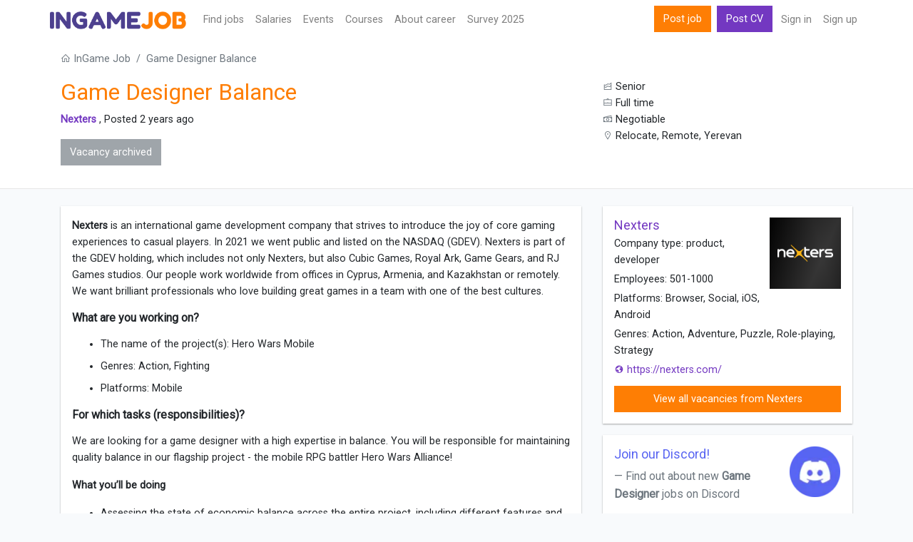

--- FILE ---
content_type: text/html; charset=UTF-8
request_url: https://hu.ingamejob.com/en/job/game-designer-balance-7
body_size: 8372
content:
<!DOCTYPE html>
<html lang="en">
<head>
    <script
 src="https://app.termly.io/resource-blocker/a38d8547-9f2e-4533-90cb-0c199cdb80f3"
></script>
    <!-- Google tag (gtag.js) -->
    <script type="text/plain" data-categories="analytics" async src="https://www.googletagmanager.com/gtag/js?id=G-V3FPE0T0FC"></script>
    <script>
      window.dataLayer = window.dataLayer || [];
      function gtag(){dataLayer.push(arguments);}
      gtag('js', new Date());
      gtag('config', 'G-V3FPE0T0FC');
      gtag('get', 'G-V3FPE0T0FC', 'client_id', function (clientId) {
        console.log(clientId)
      });
    </script>























    <meta charset="utf-8">
    <meta name="viewport" content="width=device-width, initial-scale=1">

    <!-- CSRF Token -->
    <meta name="csrf-token" content="">

    <title>Vacancy (archive) - Game Designer Balance Relocate, Remote, Yerevan | Nexters 15-01-2024</title>
    
    <!-- Fonts -->
    <link rel="dns-prefetch" href="https://fonts.gstatic.com">
    <link href="https://fonts.googleapis.com/css?family=Nunito" rel="stylesheet" type="text/css">
    <link href="https://fonts.googleapis.com/css?family=Roboto" rel="stylesheet">


    <link rel="manifest" href="/manifest.json">
    <link rel="apple-touch-icon" sizes="180x180" href="https://hu.ingamejob.com/assets/ico/apple-touch-icon.png">
    <link rel="icon" type="image/png" sizes="32x32" href="https://hu.ingamejob.com/assets/ico/favicon-32x32.png">
    <link rel="icon" type="image/png" sizes="16x16" href="https://hu.ingamejob.com/assets/ico/favicon-16x16.png">
    <link rel="mask-icon" href="https://hu.ingamejob.com/assets/ico/safari-pinned-tab.svg" color="#7338c1">
        <meta name="msapplication-TileColor" content="#7338c1">
    <meta name="msapplication-TileImage" content="https://hu.ingamejob.com/assets/ico/mstile-144x144.png">
    <meta name="theme-color" content="#ffffff">

    <meta property="og:title" content="Vacancy (archive) - Game Designer Balance Relocate, Remote, Yerevan | Nexters 15-01-2024">
<meta property="og:type" content="website">
<meta property="og:site_name" content="InGame Job">
<meta property="og:url" content="https://hu.ingamejob.com/en/job/game-designer-balance-7">
<meta property="og:image" content="https://d1zxqs9w6if90m.cloudfront.net/site-images/og-image.png">
<meta property="og:image:width" content="1200">
<meta property="og:image:height" content="630">
<meta property="og:image:alt" content="InGame Job">

    <link rel="alternate" href="https://ua.ingamejob.com/en/job/game-designer-balance-7" hreflang="en-UA">
    <link rel="alternate" href="https://ua.ingamejob.com/pl/job/game-designer-balance-7" hreflang="pl-UA">
    <link rel="alternate" href="https://ua.ingamejob.com/ru/job/game-designer-balance-7" hreflang="ru-UA">
    <link rel="alternate" href="https://ua.ingamejob.com/uk/job/game-designer-balance-7" hreflang="uk-UA">
    <link rel="alternate" href="https://pl.ingamejob.com/en/job/game-designer-balance-7" hreflang="en-PL">
    <link rel="alternate" href="https://pl.ingamejob.com/pl/job/game-designer-balance-7" hreflang="pl-PL">
    <link rel="alternate" href="https://pl.ingamejob.com/ru/job/game-designer-balance-7" hreflang="ru-PL">
    <link rel="alternate" href="https://pl.ingamejob.com/uk/job/game-designer-balance-7" hreflang="uk-PL">
    <link rel="alternate" href="https://gb.ingamejob.com/en/job/game-designer-balance-7" hreflang="en-GB">
    <link rel="alternate" href="https://fr.ingamejob.com/en/job/game-designer-balance-7" hreflang="en-FR">
    <link rel="alternate" href="https://de.ingamejob.com/en/job/game-designer-balance-7" hreflang="en-DE">
    <link rel="alternate" href="https://se.ingamejob.com/en/job/game-designer-balance-7" hreflang="en-SE">
    <link rel="alternate" href="https://es.ingamejob.com/en/job/game-designer-balance-7" hreflang="en-ES">
    <link rel="alternate" href="https://nl.ingamejob.com/en/job/game-designer-balance-7" hreflang="en-NL">
    <link rel="alternate" href="https://it.ingamejob.com/en/job/game-designer-balance-7" hreflang="en-IT">
    <link rel="alternate" href="https://fi.ingamejob.com/en/job/game-designer-balance-7" hreflang="en-FI">
    <link rel="alternate" href="https://dk.ingamejob.com/en/job/game-designer-balance-7" hreflang="en-DK">
    <link rel="alternate" href="https://ch.ingamejob.com/en/job/game-designer-balance-7" hreflang="en-CH">
    <link rel="alternate" href="https://be.ingamejob.com/en/job/game-designer-balance-7" hreflang="en-BE">
    <link rel="alternate" href="https://me.ingamejob.com/en/job/game-designer-balance-7" hreflang="en-ME">
    <link rel="alternate" href="https://tr.ingamejob.com/en/job/game-designer-balance-7" hreflang="en-TR">
    <link rel="alternate" href="https://ie.ingamejob.com/en/job/game-designer-balance-7" hreflang="en-IE">
    <link rel="alternate" href="https://cz.ingamejob.com/en/job/game-designer-balance-7" hreflang="en-CZ">
    <link rel="alternate" href="https://pt.ingamejob.com/en/job/game-designer-balance-7" hreflang="en-PT">
    <link rel="alternate" href="https://no.ingamejob.com/en/job/game-designer-balance-7" hreflang="en-NO">
    <link rel="alternate" href="https://at.ingamejob.com/en/job/game-designer-balance-7" hreflang="en-AT">
    <link rel="alternate" href="https://ro.ingamejob.com/en/job/game-designer-balance-7" hreflang="en-RO">
    <link rel="alternate" href="https://sk.ingamejob.com/en/job/game-designer-balance-7" hreflang="en-SK">
    <link rel="alternate" href="https://rs.ingamejob.com/en/job/game-designer-balance-7" hreflang="en-RS">
    <link rel="alternate" href="https://is.ingamejob.com/en/job/game-designer-balance-7" hreflang="en-IS">
    <link rel="alternate" href="https://cy.ingamejob.com/en/job/game-designer-balance-7" hreflang="en-CY">
    <link rel="alternate" href="https://hu.ingamejob.com/en/job/game-designer-balance-7" hreflang="en-HU">
    <link rel="alternate" href="https://bg.ingamejob.com/en/job/game-designer-balance-7" hreflang="en-BG">
    <link rel="alternate" href="https://gr.ingamejob.com/en/job/game-designer-balance-7" hreflang="en-GR">
    <link rel="alternate" href="https://lt.ingamejob.com/en/job/game-designer-balance-7" hreflang="en-LT">
    <link rel="alternate" href="https://hr.ingamejob.com/en/job/game-designer-balance-7" hreflang="en-HR">
    <link rel="alternate" href="https://lv.ingamejob.com/en/job/game-designer-balance-7" hreflang="en-LV">
    <link rel="alternate" href="https://mt.ingamejob.com/en/job/game-designer-balance-7" hreflang="en-MT">
    <link rel="alternate" href="https://ee.ingamejob.com/en/job/game-designer-balance-7" hreflang="en-EE">
    <link rel="alternate" href="https://lu.ingamejob.com/en/job/game-designer-balance-7" hreflang="en-LU">
    <link rel="alternate" href="https://sl.ingamejob.com/en/job/game-designer-balance-7" hreflang="en-SL">
    <link rel="alternate" href="https://ba.ingamejob.com/en/job/game-designer-balance-7" hreflang="en-BA">
    <link rel="alternate" href="https://md.ingamejob.com/en/job/game-designer-balance-7" hreflang="en-MD">
    <link rel="alternate" href="https://il.ingamejob.com/en/job/game-designer-balance-7" hreflang="en-IL">
    <link rel="alternate" href="https://mk.ingamejob.com/en/job/game-designer-balance-7" hreflang="en-MK">
    <link rel="alternate" href="https://br.ingamejob.com/en/job/game-designer-balance-7" hreflang="en-BR">
    <link rel="alternate" href="https://mx.ingamejob.com/en/job/game-designer-balance-7" hreflang="en-MX">
    <link rel="alternate" href="https://kr.ingamejob.com/en/job/game-designer-balance-7" hreflang="en-KR">
    <link rel="alternate" href="https://eg.ingamejob.com/en/job/game-designer-balance-7" hreflang="en-EG">
    <link rel="alternate" href="https://id.ingamejob.com/en/job/game-designer-balance-7" hreflang="en-ID">
    <link rel="alternate" href="https://my.ingamejob.com/en/job/game-designer-balance-7" hreflang="en-MY">
    <link rel="alternate" href="https://th.ingamejob.com/en/job/game-designer-balance-7" hreflang="en-TH">
    <link rel="alternate" href="https://ge.ingamejob.com/en/job/game-designer-balance-7" hreflang="en-GE">
    <link rel="alternate" href="https://sg.ingamejob.com/en/job/game-designer-balance-7" hreflang="en-SG">
    <link rel="alternate" href="https://jp.ingamejob.com/en/job/game-designer-balance-7" hreflang="en-JP">
    <link rel="alternate" href="https://cn.ingamejob.com/en/job/game-designer-balance-7" hreflang="en-CN">
    <link rel="alternate" href="https://in.ingamejob.com/en/job/game-designer-balance-7" hreflang="en-IN">
    <link rel="alternate" href="https://ae.ingamejob.com/en/job/game-designer-balance-7" hreflang="en-AE">
    <link rel="alternate" href="https://ph.ingamejob.com/en/job/game-designer-balance-7" hreflang="en-PH">
    <link rel="alternate" href="https://ca.ingamejob.com/en/job/game-designer-balance-7" hreflang="en-CA">
    <link rel="alternate" href="https://us.ingamejob.com/en/job/game-designer-balance-7" hreflang="en-US">
    <link rel="alternate" href="https://au.ingamejob.com/en/job/game-designer-balance-7" hreflang="en-AU">
    <link rel="alternate" href="https://am.ingamejob.com/en/job/game-designer-balance-7" hreflang="en-AM">
    <link rel="alternate" href="https://kz.ingamejob.com/en/job/game-designer-balance-7" hreflang="en-KZ">
    <link rel="alternate" href="https://nz.ingamejob.com/en/job/game-designer-balance-7" hreflang="en-NZ">
    <link rel="alternate" href="https://ar.ingamejob.com/en/job/game-designer-balance-7" hreflang="en-AR">
    <link rel="alternate" href="https://uz.ingamejob.com/en/job/game-designer-balance-7" hreflang="en-UZ">
    <link rel="alternate" href="https://sa.ingamejob.com/en/job/game-designer-balance-7" hreflang="en-SA">
    <link rel="alternate" href="https://vn.ingamejob.com/en/job/game-designer-balance-7" hreflang="en-VN">
    <link rel="alternate" href="https://ru.ingamejob.com/en/job/game-designer-balance-7" hreflang="en-RU">
    <link rel="alternate" href="https://ru.ingamejob.com/pl/job/game-designer-balance-7" hreflang="pl-RU">
    <link rel="alternate" href="https://ru.ingamejob.com/ru/job/game-designer-balance-7" hreflang="ru-RU">
    <link rel="alternate" href="https://ru.ingamejob.com/uk/job/game-designer-balance-7" hreflang="uk-RU">
    <link rel="alternate" href="https://by.ingamejob.com/en/job/game-designer-balance-7" hreflang="en-BY">
    <link rel="alternate" href="https://by.ingamejob.com/pl/job/game-designer-balance-7" hreflang="pl-BY">
    <link rel="alternate" href="https://by.ingamejob.com/ru/job/game-designer-balance-7" hreflang="ru-BY">
    <link rel="alternate" href="https://by.ingamejob.com/uk/job/game-designer-balance-7" hreflang="uk-BY">

    <link rel="canonical" href="https://hu.ingamejob.com/en/job/game-designer-balance-7">







    <script type="text/plain" data-categories="advertising" crossorigin="anonymous" async src="https://securepubads.g.doubleclick.net/tag/js/gpt.js"></script>
    <script>
      window.googletag = window.googletag || {cmd: []};
    </script>

            <script>
          let anchorAdsSlot;
                    googletag.cmd.push(() => {
    anchorAdsSlot = googletag.defineOutOfPageSlot('/21857590943,23282053530/ingamejob.com_parent/ingamejob.com_anchor_1', googletag.enums.OutOfPageFormat.BOTTOM_ANCHOR);
    if (anchorAdsSlot) {
    anchorAdsSlot.addService(googletag.pubads());
    }
});
          googletag.cmd.push(() => {
            // Enable SRA and services.
            googletag.pubads().enableSingleRequest();
            googletag.pubads().setCentering(true);
            googletag.pubads().collapseEmptyDivs();
            googletag.enableServices();
            googletag.display(anchorAdsSlot);
          });
        </script>
    
    <!-- Styles -->
    <link href="/css/app.css?id=9077e1c2cb5907a5503dda8fa642bd5b" rel="stylesheet">

    <script>
        const page_data = {"domain":"ingamejob.com","locale":"en","csrf_token":null,"jobModalOpen":false,"routes":{"home":"https:\/\/hu.ingamejob.com\/en","city_option_by_country":"https:\/\/hu.ingamejob.com\/en\/location\/cities","update_job_views":"https:\/\/hu.ingamejob.com\/en\/api\/job\/view\/game-designer-balance-7"}};
    </script>

</head>

<body class="  job-view-page ">
<div id="app-all">
    <div class="main-content antialiased">
        <nav class="navbar navbar-expand-lg navbar-light navbar-laravel bg-white sticky-top">
    <div class="container p-0">
        <a class="navbar-brand" href="https://hu.ingamejob.com">
            <img src="https://hu.ingamejob.com/assets/images/logo_ingamejob.png" alt="ingamejob logo">
        </a>
        <button class="navbar-toggler" type="button" data-toggle="collapse" data-target="#navbarSupportedContent" aria-controls="navbarSupportedContent" aria-expanded="false" aria-label="Toggle navigation">
            <span class="navbar-toggler-icon"></span>
        </button>

        <div class="collapse navbar-collapse" id="navbarSupportedContent">
            <!-- Left Side Of Navbar -->
            <ul class="navbar-nav mr-auto">
                <li class="nav-item"><a class="nav-link" href="https://hu.ingamejob.com/en/jobs">Find jobs</a> </li>
                <li class="nav-item"><a class="nav-link" href="https://hu.ingamejob.com/en/salaries">Salaries</a> </li>
                <li class="nav-item"><a class="nav-link" href="https://hu.ingamejob.com/en/events">Events</a> </li>
                <li class="nav-item"><a class="nav-link" href="https://hu.ingamejob.com/en/courses">Сourses</a> </li>
                                    <li class="nav-item"><a class="nav-link" target="_blank" href="https://boost.ingamejob.com/?utm_source=ingamejob&utm_medium=referral&utm_campaign=menu">About career</a> </li>
                                <li class="nav-item"><a class="nav-link" href="https://hu.ingamejob.com/en/games-industry-employment-survey/2025">Survey 2025</a> </li>

            </ul>

            <!-- Right Side Of Navbar -->
            <ul class="navbar-nav ml-auto">
                <li class="nav-item">
                                            <a class="btn btn-success text-white d-lg-none d-xl-inline-block" href="https://hu.ingamejob.com/en/pricing">
                            Post job                        </a>
                        <a class="btn btn-primary text-white d-lg-none d-xl-inline-block mx-1" href="https://hu.ingamejob.com/en/login">
                            Post CV                        </a>
                                    </li>
                <!-- Authentication Links -->
                                    <li class="nav-item">
                        <a class="nav-link" href="https://hu.ingamejob.com/en/login">Sign in</a>
                    </li>
                    <li class="nav-item">
                                                    <a class="nav-link" href="https://hu.ingamejob.com/en/register">Sign up</a>
                                            </li>

                            </ul>
        </div>
    </div>
</nav>
        <div class="main-container">
            
    
    <div class="job-view-lead-head bg-white py-3 mb-4">
        <div class="container">
            <div class="row">
                <div class="col-md-12">
                    <nav aria-label="breadcrumb">
                        <ol class="breadcrumb">
                            <li class="breadcrumb-item"><a class="text-muted" href="https://hu.ingamejob.com/en"><i class="la la-home"></i> InGame Job</a></li>
                            <li class="breadcrumb-item active" aria-current="page">Game Designer Balance</li>
                        </ol>
                    </nav>
                </div>
            </div>

            <div class="row">
                <div class="job-view-lead-position-box col-sm-8">
    <h1 class="text-success">Game Designer Balance</h1>
    <p class="m-0">
        <strong>
            <a class="job-view-lead-position-box" href="https://hu.ingamejob.com/en/company/nexters">Nexters</a>
        </strong>, Posted 2 years ago
    </p>
    <div class="py-3">
                    <button type="button" class="btn btn-secondary" disabled>
                Vacancy archived            </button>
            </div>
</div>
<div class="col-sm-4">
    <div class="job-view-lead-position-box">
                    <p class="m-0">
                <i class="text-muted la la-area-chart"></i> Senior            </p>
                            <p class="m-0">
                <i class="text-muted la la-briefcase"></i> Full time            </p>
                            <p class="m-0">
                <i class="text-muted la la-money"></i> Negotiable
            </p>
                <p class="m-0">
            <i class="text-muted la la-map-marker"></i> Relocate, Remote, Yerevan
            </p>
        <div>
                                </div>

    </div>
</div>
            </div>
        </div>
    </div>

    <div class="container job-view-body">
        <div class="row">
            <div class="col-md-8">
                                                <div class="job-view-container text-break box-shadow bg-white p-3 mb-4">
                                            <div class="job-view-single-section mb-3">
                                <p><strong>Nexters</strong> is an international game development company that strives to introduce the joy of core gaming experiences to casual players. In 2021 we went public and listed on the NASDAQ (GDEV). Nexters is part of the GDEV holding, which includes not only Nexters, but also Cubic Games, Royal Ark, Game Gears, and RJ Games studios. Our people work worldwide from offices in Cyprus, Armenia, and Kazakhstan or remotely. We want brilliant professionals who love building great games in a team with one of the best cultures.</p>
                        </div>
                    
                                            <div class="job-view-single-section mb-3">
                            <h5 class="mb-3">What are you working on?</h5>
                            <ul>
                                                                    <li class="mb-2">
                                        The name of the project(s): Hero Wars Mobile
                                    </li>
                                                                                                                                    <li class="mb-2">
                                        Genres: Action, Fighting
                                    </li>
                                                                                                    <li class="mb-2">
                                        Platforms: Mobile
                                    </li>
                                                            </ul>

                        </div>
                    

                    
                                            <div class="job-view-single-section mb-3">
                            <h5 class="mb-3">For which tasks (responsibilities)?</h5>
                                <p>We are looking for a game designer with a high expertise in balance. You will be responsible for maintaining quality balance in our flagship project - the mobile RPG battler Hero Wars Alliance!</p><p><strong>What you’ll be doing</strong></p><ul><li><p>Assessing the state of economic balance across the entire project, including different features and events</p></li><li><p>Identifying areas for growth and developing proposals</p></li><li><p>Improving balance towards set goals and standardization</p></li><li><p>Monitoring balance throughout the project</p></li></ul>
                        </div>
                    
                                            <div class="job-view-single-section mb-3">
                            <h5 class="mb-3">What kind of professional are we looking for?</h5>
                                <ul><li><p>Experience successfully working with the economic balance of complex projects</p></li></ul><ul><li><p>Knowledge of mathematics and probability theory</p></li><li><p>Attention to details</p></li><li><p>General skills in designing game systems</p></li><li><p>The ability to monetize effectively</p></li></ul>
                        </div>
                    
                    
                                            <div class="job-view-single-section mb-3">
                            <h5 class="mb-3">Why do we enjoy working here?</h5>
                                <ul><li><p>Healthcare<strong><br></strong>Medical care program (including dental service) or medical care compensation are available for you wherever you wish to work. The medical care program is also available for your family members if you choose to work from our official locations – Cyprus, Armenia, and Kazakhstan.</p></li><li><p>Work, life, and balance<strong><br></strong>We offer a fair amount of paid vacation days and sick leave. You can work at one of our comfortable offices in official locations or from home.</p></li><li><p>Sports<strong><br></strong>You can choose various sports activities like yoga, football, and volleyball in our official locations.</p></li><li><p>Relocation support<strong><br></strong>A relocation package is available for you if you decide to join us in one of our official locations.</p></li><li><p>Skills improvement<strong><br></strong>Let's learn languages: you can visit online English language courses. Greek and Armenian language lessons are available for everyone who works in Cyprus or Armenia. Our company encourages people of Nexters to take part in game jams, hackathons, and relevant conferences and meetups as expert speakers.</p></li><li><p>Events<strong><br></strong>Our events are legendary – ask anyone who already works at Nexters. There are strategic sessions, workshops, parties, contests, and other activities every year.</p></li><li><p>Community &amp; ESG<strong><br></strong>We are proud of our local communities and support employees’ social initiatives. Dream big, act big: Nexters contribute to gaming’s positive impact on the world, hold a sustainability strategy, and take part in charity projects all over the world.</p></li></ul>
                        </div>
                                                            
                    <div class="job-view-single-section mb-3">
                                                    <button type="button" class="btn btn-secondary" disabled>
                                Vacancy archived                            </button>
                                            </div>
                </div>
            </div>

            <div class="col-md-4">
                
                <div class="widget-box bg-white p-3 mb-3 box-shadow">
                    <div class="job-view-company-logo mb-3 ml-2 float-right">
    <a href="https://hu.ingamejob.com/en/company/nexters">
        <img src="https://d1zxqs9w6if90m.cloudfront.net/upload_images/logos/1622626855-qd6mdgifll9yy3h9uivb.png" class="img-fluid" alt="company logo">
    </a>
</div>
<h5 class="mb-1">
    <a href="https://hu.ingamejob.com/en/company/nexters">Nexters</a>
</h5>

    <p class="mb-1">
      Company type: product, developer
    </p>

    <p class="mb-1">
      Employees: 501-1000
    </p>

    <p class="mb-1">
      Platforms: Browser, Social, iOS, Android
    </p>

    <p class="mb-1">
      Genres: Action, Adventure, Puzzle, Role-playing, Strategy
    </p>

    <p class="mb-1">
        <a target="_blank" class="text-truncate d-inline-block" style="width: 100%" href="https://hu.ingamejob.com/en/away/company/nexters">
            <i class="la la-globe"></i> https://nexters.com/
        </a>
    </p>

<a href="https://hu.ingamejob.com/en/company/nexters" class="btn btn-success btn-block text-truncate">
     View all vacancies from Nexters
</a>
                </div>

                
                <div class="widget-box bg-white p-3 mb-3 box-shadow">
                    <div class="row">
                        <div class="col-9 pr-2">
                            <blockquote class="blockquote">
                                <a target="_blank" class="h5 mb-0 tg text-truncate d-inline-block" style="width:100%; color: #5965f2" href="https://discord.gg/kb9usvpfxh">Join our Discord!</a>
                                <footer class="blockquote-footer">Find out about new <b>Game Designer</b> jobs on Discord</footer>
                            </blockquote>
                        </div>
                        <div class="col-3 pb-2 pr-3 pl-0">
                            <img class="img-fluid" src="https://hu.ingamejob.com/assets/images/soc-icons/discord-1x.webp" srcset="https://hu.ingamejob.com/assets/images/soc-icons/discord-2x.webp 2x" alt="discord icon">
                        </div>
                    </div>
                    <a target="_blank" href="https://discord.gg/kb9usvpfxh" class="btn btn-tg text-white btn-block text-uppercase" style="background-color: #5965f2">join</a>
                </div>
                

                
                <div class="widget-box bg-white p-3 mb-3 box-shadow">
                  <div class="row">
                      <div class="col-9 pr-2">
                          <blockquote class="blockquote">
                            <a class="h5 mb-0 text-tg text-truncate d-inline-block" style="width:100%" href="https://t.me/ingamejob_gd">@ingamejob_gd</a>
                              <footer class="blockquote-footer">keep up to date with new job offers <b>Game Designer</b> on Telegram</footer>
                            </blockquote>
                      </div>
                      <div class="col-3 pb-2 pr-3 pl-0">
                        <img class="img-fluid" src="https://hu.ingamejob.com/assets/images/soc-icons/telegram-72.png" srcset="https://hu.ingamejob.com/assets/images/soc-icons/telegram-144.png 2x"/>
                      </div>
                    </div>
                  <a href="https://t.me/ingamejob_gd" class="btn btn-tg text-white btn-block text-uppercase">Subscribe</a>
                </div>
                

            </div>

            
            <div class="col-md-8">
                                    <div class="job-view-similar-jobs pb-3">
                        <h3 class="pb-3">Similar job opportunities</h3>
                                                    <div class="employer-job-listing-single  shadow-sm bg-white mb-3 p-3">

  
    <div class="listing-job-info container">
      <div class="row text-muted">
        <div class="col-12 p-0">
          <h5>
              <a href="https://hu.ingamejob.com/en/job/game-designer-555">
                    Game Designer
            </a>
          </h5>
        </div>
            <div class="col-sm-6 p-0">
              <p class="m-0"><strong><i class="la la-building-o"></i> tinyBuild</strong></p>
              <p class="m-0"><i class="text-muted la la-map-marker"></i> Remote
</p>
                                <p class="m-0"><i class="la la-clock-o"></i>
                 Posted today
                 </p>
                                           </div>

        <div class="col-sm-6 p-0">
                            <p class="m-0"><i class="la la-area-chart"></i> Middle</p>
                                        <p class="m-0"><i class="la la-money"></i> Negotiable</p>
                                        <p class="m-0">
                    <i class="la la-briefcase"></i>
                    <span class="pr-2">Full time</span>
                </p>
                    </div>
      </div>
    </div>

</div>
                                                    <div class="employer-job-listing-single  shadow-sm bg-white mb-3 p-3">

  
    <div class="listing-job-info container">
      <div class="row text-muted">
        <div class="col-12 p-0">
          <h5>
              <a href="https://hu.ingamejob.com/en/job/game-designer-unity-1">
                    Game Designer Unity
            </a>
          </h5>
        </div>
            <div class="col-sm-6 p-0">
              <p class="m-0"><strong><i class="la la-building-o"></i> Octo Games Studio</strong></p>
              <p class="m-0"><i class="text-muted la la-map-marker"></i> Remote
</p>
                                <p class="m-0"><i class="la la-clock-o"></i>
                 Posted 4 days ago
                 </p>
                                           </div>

        <div class="col-sm-6 p-0">
                            <p class="m-0"><i class="la la-area-chart"></i> Middle</p>
                                        <p class="m-0"><i class="la la-money"></i> Negotiable</p>
                                        <p class="m-0">
                    <i class="la la-briefcase"></i>
                    <span class="pr-2">Full time</span>
                </p>
                    </div>
      </div>
    </div>

</div>
                                                    <div class="employer-job-listing-single  shadow-sm bg-white mb-3 p-3">

  
    <div class="listing-job-info container">
      <div class="row text-muted">
        <div class="col-12 p-0">
          <h5>
              <a href="https://hu.ingamejob.com/en/job/middle-game-designer-for-co-op-game">
                    Middle Game Designer for Co-op Game
            </a>
          </h5>
        </div>
            <div class="col-sm-6 p-0">
              <p class="m-0"><strong><i class="la la-building-o"></i> Octo Games Studio</strong></p>
              <p class="m-0"><i class="text-muted la la-map-marker"></i> Remote, Cyprus, Netherlands
</p>
                                <p class="m-0"><i class="la la-clock-o"></i>
                 Posted 4 days ago
                 </p>
                                           </div>

        <div class="col-sm-6 p-0">
                            <p class="m-0"><i class="la la-area-chart"></i> Middle</p>
                                        <p class="m-0"><i class="la la-money"></i> Negotiable</p>
                                        <p class="m-0">
                    <i class="la la-briefcase"></i>
                    <span class="pr-2">Full time</span>
                </p>
                    </div>
      </div>
    </div>

</div>
                                                <div>
                            <a target="_blank" href="https://hu.ingamejob.com/en/jobs/p/game-designer">
                                All jobs Game Designer →
                            </a>
                        </div>
                    </div>
                            </div>
            
        </div>
    </div>
    <!-- apply job modal -->
<div class="modal fade" id="applyJobModal" role="dialog">
    <div class="modal-dialog" role="document">
        <div class="modal-content">

            <form action="https://hu.ingamejob.com/en/apply_job" method="post" id="applyJob" enctype="multipart/form-data">
                <input type="hidden" name="_token" value="" autocomplete="off">
                <div class="modal-header">
                    <h5 class="modal-title" >Job application form</h5>
                    <button type="button" class="close" data-dismiss="modal" aria-label="Close">
                        <span aria-hidden="true">&times;</span>
                    </button>
                </div>

                <div class="modal-body">

                    
                    <div class="form-group ">
                        <label for="name" class="control-label">
                            Name:<span class="mendatory-mark">*</span>
                        </label>
                        <input type="text" required class="form-control " id="name" name="name" value="" placeholder="Your name">
                        
                    </div>

                    <div class="form-group ">
                        <label for="email" class="control-label">
                            E-Mail:<span class="mendatory-mark">*</span>
                        </label>
                        <input type="text" required class="form-control " id="email" name="email" value="" placeholder="you@gmail.com">
                        
                    </div>

                    <div class="form-group ">
                        <label for="phone_number" class="control-label">
                            Phone Number:<span class="mendatory-mark">*</span>
                        </label>
                        <input type="text" required class="form-control " id="phone_number" name="phone_number" value="" placeholder="Phone Number">
                        
                    </div>

                    <div class="form-group ">
                        <label for="message-text" class="control-label">
                            Message:<span class="mendatory-mark">*</span>
                        </label>
                        <textarea required class="form-control " id="message" name="message" placeholder="Insert your cover letter here."></textarea>
                        
                    </div>

                    <div class="form-group ">
                        <label for="resume" class="control-label">Resume:</label>
                        <input type="file" accept="application/pdf" class="form-control  " id="resume" name="resume">
                        <p class="text-muted">File type: PDF, Max 25 Mb</p>
                        
                    </div>

                    <input type="hidden" name="job_id" value="192112" />

                    <div class="form-group ">
                        <div data-action="APPLY_JOB" data-sitekey="6LdbKqAUAAAAAFEph0fNvilZMrOVQAxjD9DMWzQp" class="g-recaptcha" data-size="normal"></div>
                        
                    </div>

                </div>
                <div class="terms-msg mr-3 ml-3">
                    <p class="text-small text-muted font-italic">
                      <span class="policy">
    I agree to the InGame Job
    <a target="_blank" href="https://hu.ingamejob.com/en/terms">terms and conditions</a> and
    <a target="_blank" href="https://hu.ingamejob.com/en/privacy">privacy policy</a>.
</span>
                    </p>
                </div>

                <div class="modal-footer">
                    <button type="button" class="btn btn-default" data-dismiss="modal">Close</button>
                    <button type="submit" class="btn btn-primary" id="apply_job_btn">Apply</button>
                </div>


            </form>
        </div>

    </div>
</div>




































































































        </div>
    </div>
    <div id="main-footer" class="home-hero-section antialiased">
    <div class="container">
        <div class="row">
            <div class="col-md-3">

                <div class="footer-logo-wrap mb-3">
                    <a class="navbar-brand" href="https://hu.ingamejob.com">
                        <img alt="inagemejob logo" loading="lazy" src="https://hu.ingamejob.com/assets/images/logo_ingamejob-alt.png">
                    </a>
                </div>

                <div class="footer-menu-wrap">
                    <ul class="list-unstyled footer">
                                                    <li><a href="#" class="termly-display-preferences">Consent Preferences</a></li>
                            <li><a href="https://app.termly.io/document/cookie-policy/48103a59-23bb-4ee4-ae5e-ae84801eda13" target="_blank">Cookie Policy</a></li>
                                                <li><a href="https://hu.ingamejob.com/en/terms">Terms and conditions</a> </li>
                        <li><a href="https://hu.ingamejob.com/en/privacy">Privacy Policy</a> </li>
                        <li><a href="https://hu.ingamejob.com/en/contact-us">Contact Us</a> </li>
                    </ul>
                </div>
            </div>

            <div class="col-md-3">
                <div class="footer-menu-wrap">
                    <h4 class="mb-3">For professionals</h4>
                    <ul class="list-unstyled footer">
                                                    <li><a href="https://hu.ingamejob.com/en/anonymous-job-search">Post CV</a></li>
                            <li><a href="https://hu.ingamejob.com/en/job-seeker/register">Sign up</a> </li>
                                                <li><a href="https://hu.ingamejob.com/en/jobs">Find jobs</a></li>
                    </ul>
                </div>
            </div>

            <div class="col-md-3">

                <div class="footer-menu-wrap">
                    <h4 class="mb-3">Employers</h4>

                    <ul class="list-unstyled footer">
                        <li>
                                                            <a href="https://hu.ingamejob.com/en/pricing">Post job</a>
                                                    </li>
                                                    <li><a href="https://hu.ingamejob.com/en/employer/register">Sign up</a> </li>
                                                <li><a href="https://hu.ingamejob.com/en/pricing">Services and prices</a> </li>
                    </ul>

                </div>

            </div>
            <div class="col-md-3">
                <div class="pb-2">

                </div>
                <div class="footer-soc-links">
                    <a class="mr-1 gtag soc-link-telegram" rel="noopener" href="https://t.me/ingamejob"></a>
                    <a class="mr-1 gtag soc-link-fb" rel="noopener" target="_blank" href="https://www.facebook.com/InGameJob"></a>
                    <a class="mr-1 gtag soc-link-discord" rel="noopener" target="_blank" href="https://discord.gg/kb9usvpfxh"></a>
                    <a class="mr-1 gtag soc-link-in" rel="noopener" target="_blank" href="https://www.linkedin.com/company/ingamejob"></a>
                </div>
                <div class="pt-2">
                   <address>info@ingamejob.com</address>
                </div>
            </div>
        </div>
        <div class="row mb-2">
            <div class="col-md-9">
                <ul class="list-unstyled footer">
    <li class="nav-item dropdown">
        <a id="navbarDropdown" class="dropdown-toggle" href="#" role="button" data-toggle="dropdown" aria-haspopup="true" aria-expanded="false">
            <i class="la la-globe"></i>
            Hungary
        </a>
        <div class="dropdown-menu dropdown-menu-top dropdown-menu-countries" aria-labelledby="navbarDropdown">
                            <a class="dropdown-item" href="https://ingamejob.com">
                    All countries
                </a>
                            <a class="dropdown-item" href="https://ar.ingamejob.com">
                    Argentina
                </a>
                            <a class="dropdown-item" href="https://am.ingamejob.com">
                    Armenia
                </a>
                            <a class="dropdown-item" href="https://au.ingamejob.com">
                    Australia
                </a>
                            <a class="dropdown-item" href="https://at.ingamejob.com">
                    Austria
                </a>
                            <a class="dropdown-item" href="https://be.ingamejob.com">
                    Belgium
                </a>
                            <a class="dropdown-item" href="https://ba.ingamejob.com">
                    Bosnia and Herzegovina
                </a>
                            <a class="dropdown-item" href="https://br.ingamejob.com">
                    Brazil
                </a>
                            <a class="dropdown-item" href="https://bg.ingamejob.com">
                    Bulgaria
                </a>
                            <a class="dropdown-item" href="https://ca.ingamejob.com">
                    Canada
                </a>
                            <a class="dropdown-item" href="https://cn.ingamejob.com">
                    China
                </a>
                            <a class="dropdown-item" href="https://hr.ingamejob.com">
                    Croatia
                </a>
                            <a class="dropdown-item" href="https://cy.ingamejob.com">
                    Cyprus
                </a>
                            <a class="dropdown-item" href="https://cz.ingamejob.com">
                    Czech Republic
                </a>
                            <a class="dropdown-item" href="https://dk.ingamejob.com">
                    Denmark
                </a>
                            <a class="dropdown-item" href="https://eg.ingamejob.com">
                    Egypt
                </a>
                            <a class="dropdown-item" href="https://ee.ingamejob.com">
                    Estonia
                </a>
                            <a class="dropdown-item" href="https://fi.ingamejob.com">
                    Finland
                </a>
                            <a class="dropdown-item" href="https://fr.ingamejob.com">
                    France
                </a>
                            <a class="dropdown-item" href="https://ge.ingamejob.com">
                    Georgia
                </a>
                            <a class="dropdown-item" href="https://de.ingamejob.com">
                    Germany
                </a>
                            <a class="dropdown-item" href="https://gr.ingamejob.com">
                    Greece
                </a>
                            <a class="dropdown-item" href="https://hu.ingamejob.com">
                    Hungary
                </a>
                            <a class="dropdown-item" href="https://is.ingamejob.com">
                    Iceland
                </a>
                            <a class="dropdown-item" href="https://in.ingamejob.com">
                    India
                </a>
                            <a class="dropdown-item" href="https://id.ingamejob.com">
                    Indonesia
                </a>
                            <a class="dropdown-item" href="https://ie.ingamejob.com">
                    Ireland
                </a>
                            <a class="dropdown-item" href="https://il.ingamejob.com">
                    Israel
                </a>
                            <a class="dropdown-item" href="https://it.ingamejob.com">
                    Italy
                </a>
                            <a class="dropdown-item" href="https://jp.ingamejob.com">
                    Japan
                </a>
                            <a class="dropdown-item" href="https://kz.ingamejob.com">
                    Kazakhstan
                </a>
                            <a class="dropdown-item" href="https://lv.ingamejob.com">
                    Latvia
                </a>
                            <a class="dropdown-item" href="https://lt.ingamejob.com">
                    Lithuania
                </a>
                            <a class="dropdown-item" href="https://lu.ingamejob.com">
                    Luxembourg
                </a>
                            <a class="dropdown-item" href="https://my.ingamejob.com">
                    Malaysia
                </a>
                            <a class="dropdown-item" href="https://mt.ingamejob.com">
                    Malta
                </a>
                            <a class="dropdown-item" href="https://mx.ingamejob.com">
                    Mexico
                </a>
                            <a class="dropdown-item" href="https://md.ingamejob.com">
                    Moldova
                </a>
                            <a class="dropdown-item" href="https://me.ingamejob.com">
                    Montenegro
                </a>
                            <a class="dropdown-item" href="https://nl.ingamejob.com">
                    Netherlands
                </a>
                            <a class="dropdown-item" href="https://nz.ingamejob.com">
                    New Zealand
                </a>
                            <a class="dropdown-item" href="https://mk.ingamejob.com">
                    North Macedonia
                </a>
                            <a class="dropdown-item" href="https://no.ingamejob.com">
                    Norway
                </a>
                            <a class="dropdown-item" href="https://ph.ingamejob.com">
                    Philippines
                </a>
                            <a class="dropdown-item" href="https://pl.ingamejob.com">
                    Poland
                </a>
                            <a class="dropdown-item" href="https://pt.ingamejob.com">
                    Portugal
                </a>
                            <a class="dropdown-item" href="https://ro.ingamejob.com">
                    Romania
                </a>
                            <a class="dropdown-item" href="https://sa.ingamejob.com">
                    Saudi Arabia
                </a>
                            <a class="dropdown-item" href="https://rs.ingamejob.com">
                    Serbia
                </a>
                            <a class="dropdown-item" href="https://sg.ingamejob.com">
                    Singapore
                </a>
                            <a class="dropdown-item" href="https://sk.ingamejob.com">
                    Slovakia
                </a>
                            <a class="dropdown-item" href="https://sl.ingamejob.com">
                    Slovenia
                </a>
                            <a class="dropdown-item" href="https://kr.ingamejob.com">
                    South Korea
                </a>
                            <a class="dropdown-item" href="https://es.ingamejob.com">
                    Spain
                </a>
                            <a class="dropdown-item" href="https://se.ingamejob.com">
                    Sweden
                </a>
                            <a class="dropdown-item" href="https://ch.ingamejob.com">
                    Switzerland
                </a>
                            <a class="dropdown-item" href="https://th.ingamejob.com">
                    Thailand
                </a>
                            <a class="dropdown-item" href="https://tr.ingamejob.com">
                    Turkey
                </a>
                            <a class="dropdown-item" href="https://ua.ingamejob.com">
                    Ukraine
                </a>
                            <a class="dropdown-item" href="https://ae.ingamejob.com">
                    United Arab Emirates
                </a>
                            <a class="dropdown-item" href="https://gb.ingamejob.com">
                    United Kingdom
                </a>
                            <a class="dropdown-item" href="https://us.ingamejob.com">
                    United States
                </a>
                            <a class="dropdown-item" href="https://uz.ingamejob.com">
                    Uzbekistan
                </a>
                            <a class="dropdown-item" href="https://vn.ingamejob.com">
                    Vietnam
                </a>
                    </div>
    </li>
</ul>            </div>
            <div class="col-md-3">
                            </div>
        </div>
        <div class="row">
            <div class="col-md-12">
                <div class="footer-copyright-text-wrap text-center mt-4">
                    <p>2026 &copy; InGame Job</p>
                                    </div>
            </div>
        </div>
    </div>
</div>
</div>


<!-- Scripts -->
<script src="/js/manifest.js?id=1f8b85953a32649255e774eb43c7451a" defer></script>
<script src="/js/vendor-app.js?id=fec092a0ad93597e7f6669ce32312199" defer></script>
<script src="/js/app.js?id=c419f626da16acf60d09165f8cfe95c2" defer></script>
<!-- Scripts -->
<script src="https://www.google.com/recaptcha/enterprise.js?hl=en" async defer data-categories="essential" type="text/plain"></script>




</body>
</html>
